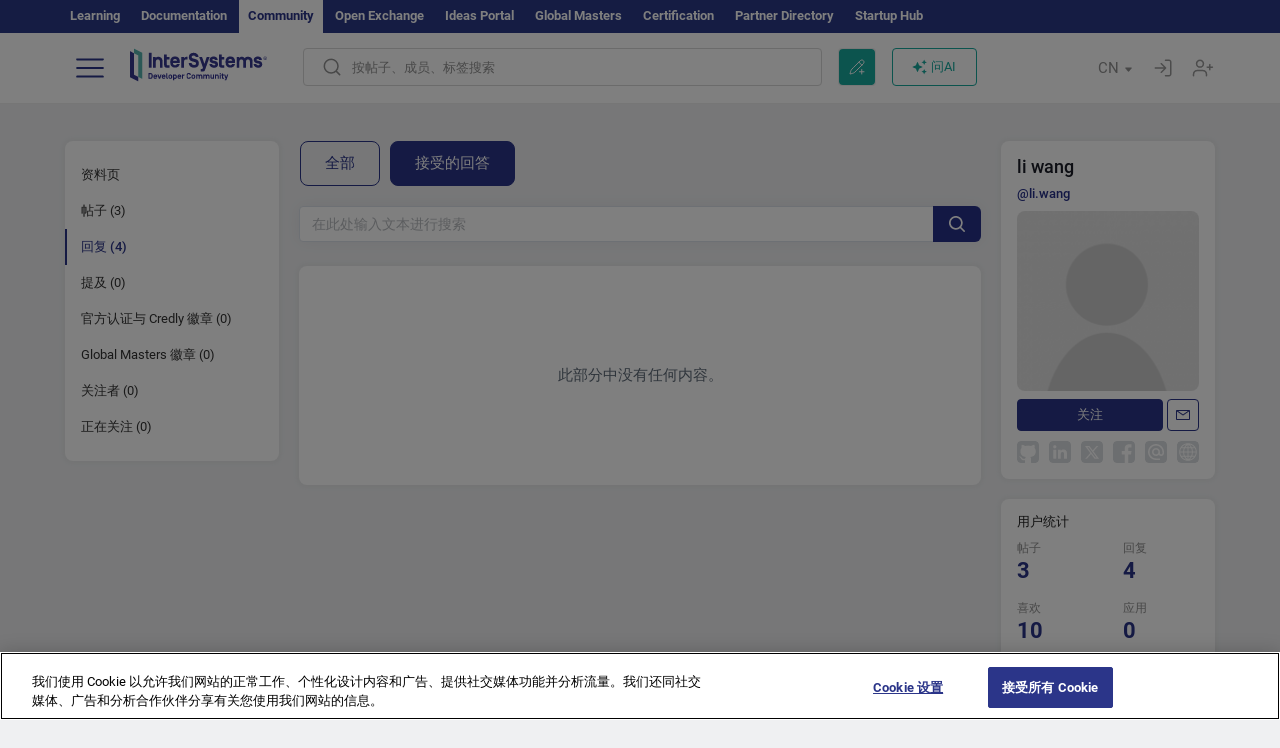

--- FILE ---
content_type: text/html; charset=utf-8
request_url: https://cn.community.intersystems.com/user/279626/comments?filter=accepted
body_size: 10351
content:
<!DOCTYPE html>
<html lang="zh-hant" dir="ltr" prefix="content: http://purl.org/rss/1.0/modules/content/ dc: http://purl.org/dc/terms/ foaf: http://xmlns.com/foaf/0.1/ og: http://ogp.me/ns# rdfs: http://www.w3.org/2000/01/rdf-schema# sioc: http://rdfs.org/sioc/ns# sioct: http://rdfs.org/sioc/types# skos: http://www.w3.org/2004/02/skos/core# xsd: http://www.w3.org/2001/XMLSchema#">
<head>
  <link rel="profile" href="http://www.w3.org/1999/xhtml/vocab"/>
  <meta name="viewport" content="width=device-width, initial-scale=1.0">
  <!--[if IE]><![endif]-->
<meta http-equiv="Content-Type" content="text/html; charset=utf-8" />
<script charset="UTF-8" src="//cdn.cookielaw.org/consent/a2fffda9-5a56-4639-9e87-c4936c8fc11e/OtAutoBlock.js" async="async" data-cfasync="false"></script>
<script charset="UTF-8" src="//cdn.cookielaw.org/consent/a2fffda9-5a56-4639-9e87-c4936c8fc11e/otSDKStub.js" async="async" data-cfasync="false" data-language="zh" data-domain-script="a2fffda9-5a56-4639-9e87-c4936c8fc11e"></script>
<link rel="icon" href="/favicon/android-chrome-192x192.png" type="image/png" sizes="192x192" />
<link rel="icon" href="/favicon/favicon-16x16.png" type="image/png" sizes="16x16" />
<link rel="mask-icon" href="/favicon/safari-pinned-tab.svg" type="image/png" />
<link rel="manifest" href="/favicon/manifest.json" />
<meta name="msapplication-TileColor" content="#ffffff" />
<meta name="msvalidate.01" content="4E0775EB9197D0609B483E81EEE44D3E" />
<meta name="msapplication-TileImage" content="/favicon/mstile-150x150.png" />
<meta name="theme-color" content="#ffffff" />
<meta name="description" content="Replies by li wang for Chinese InterSystems Developer Community" />
<meta name="generator" content="Drupal 7 (http://drupal.org)" />
<link rel="canonical" href="https://cn.community.intersystems.com/user/279626/comments" />
<link rel="shortlink" href="https://cn.community.intersystems.com/user/279626/comments" />
    <title>Replies by li wang for Chinese InterSystems Developer Community</title>
  <link type="text/css" rel="stylesheet" href="/sites/default/files/advagg_css/css__9cWqptSUNYq5YedfIwh33VxtugFVWjDdEsblT8GhLKI__quUjyhSfbEukHj8a0hYvzm9VTmPALmSZvA0xfM_Oxzo__y3Jlbd3yRii-W61uJrxilSbeN3P-21ajsECsAAOwGZA.css" media="all" />
<link type="text/css" rel="stylesheet" href="/sites/default/files/advagg_css/css__LzcsEKcWdIvxJSZLOhmhz9opbdG4k63s6K3gTtDTkzg__IcmWHJxoSuZ6JARsj6qYoUrs7wfqASQoMZKI0_lqnJo__y3Jlbd3yRii-W61uJrxilSbeN3P-21ajsECsAAOwGZA.css" media="all" />
<link type="text/css" rel="stylesheet" href="/sites/default/files/advagg_css/css__MRgHwIW31RZOLKE55SBpt0eoWED02wq2IXA5fbDWn20___EFRur0IfJ8Xbqu1YooK8afK5HjRuAUUpUqyZ5_0v84__y3Jlbd3yRii-W61uJrxilSbeN3P-21ajsECsAAOwGZA.css" media="all" />
<link type="text/css" rel="stylesheet" href="/sites/default/files/advagg_css/css__EqgZE0zExZu9dRJQHY20IGWd2RSaQY1tgZLJ8-Im-a0__lB_GAUAEhloZz5GG9bU4_2LJN2lHvZMfVCxmHr9fmCw__y3Jlbd3yRii-W61uJrxilSbeN3P-21ajsECsAAOwGZA.css" media="all" />
<style>
/* <![CDATA[ */
sites/all/themes/intersys/js/highlight/styles/default.css

/* ]]> */
</style>
<link type="text/css" rel="stylesheet" href="/sites/default/files/advagg_css/css__AZoZWg6sF18wRWsuMxYTDyx7IZFaDbmfm8uJh6Oa7V4__oHHlZsFQfhClKhjnxz-u6ZAIKyN8lCnmRjDUORqC8SU__y3Jlbd3yRii-W61uJrxilSbeN3P-21ajsECsAAOwGZA.css" media="all" />
<link type="text/css" rel="stylesheet" href="/sites/default/files/advagg_css/css__1exPct3QAvO_isQr_6mFp1rnHtSBE4nG8RVarNIjRB8__XFEXAV_pHU-HNyhFAPZ0o6ykeNhu5xgUKxIn45XuM6E__y3Jlbd3yRii-W61uJrxilSbeN3P-21ajsECsAAOwGZA.css" media="all" />
</head>
<body class="navbar-is-fixed-top html not-front not-logged-in two-sidebars page-user page-user- page-user-279626 page-user-comments i18n-zh-hant">
<script>
function StyleZoom() {
  const baseWidth = 2000;
  const maxZoom = 1.5;
  let zoom = 1 + Math.log(window.innerWidth / baseWidth) / 2; 
  if (zoom > maxZoom) {
    zoom = maxZoom;
  }
  if (zoom < 1) {
    zoom = 1;
  }
  document.body.style.zoom = zoom;
}

StyleZoom();

window.addEventListener("resize", StyleZoom);
</script>
<div class="page-row page-row-expanded">
        <header id="navbar" role="banner" class="navbar navbar-fixed-top navbar-default">
       <div class="header-exterlan-link"><div class="container-fluid" class="header-exterlan-link-height">
<a href="http://learning.intersystems.com/"  rel="nofollow">Learning</a> <a href="http://docs.intersystems.com/" rel="nofollow">Documentation</a> <span style="">Community</span> <a href="https://openexchange.intersystems.com/" rel="nofollow">Open Exchange</a> <a href="https://ideas.intersystems.com/" rel="nofollow">Ideas Portal</a> <a href="https://globalmasters.intersystems.com/" rel="nofollow">Global Masters</a> <a href="https://www.intersystems.com/support-learning/learning-services/certification-program/" rel="nofollow">Certification</a> <a href="https://partner.intersystems.com" rel="nofollow">Partner Directory</a>  <a href="https://startup.intersystems.com/" rel="nofollow">Startup Hub</a> 
</div></div>
       

        <div class="container-fluid intsys_menu">

          

            <div class="navbar-header">
               <section id="block-intsys-search-intsys-search" class="block block-intsys-search clearfix">

      
  <form class="intsys_search_form_auto" action="https://cn.community.intersystems.com/smartsearch" method="get" id="intsys-search-base-form" accept-charset="UTF-8"><div><div class="container-fluid"><div class="row">
<div class="col-grid-15 col-sm-3"> </div>

<div class="col-grid-15 col-sm-6">
<div class="input-group intsys-search-group">
<div class="form-item form-item-search form-type-textfield form-group"><input class="typehead form-control form-text" type="text" id="edit-search" name="search" value="" size="60" maxlength="128" /></div><div class="input-group-btn">
<button type="button" class="block-intsys-search-close-button"></button>
<button type="submit" class="ico-fastsearch"></button>
</div>
</div>
</div>



<div class="col-grid-15 col-sm-3"> </div>

</div></div></div></form>
</section>
<div class="block-intsys-search-button-mobile mobile-block nologin"></div>
<a href="/node/add/post" id="add-posttop-btn" class="btn-newtop-post-mobile mobile-block" title="New Post"></a>
				
<button type="button" class="navbar-toggle" data-toggle="collapse" data-target=".navbar-collapse"></button>

<div id="navmenuclose"></div><div id="navmenubutton"></div>

<a class="logo navbar-brand pull-left" href="https://cn.community.intersystems.com/">
<img src="/sites/all/themes/intersys/images/intersystems-logo.svg"/>
</a>

            </div>



             
          <div class="navbar-collapse collapse">
<div class="menutitlemob"><span>开发者社区</span><button type="button"  class="navbar-toggle-close" data-toggle="collapse" data-target=".navbar-collapse"></button>
<button data-toggle="modal" data-target="#login-chatgpt-modal" class="ask-dc-ai-btn-menu">Ask DC AI</button>	
</div>

	
<nav role="navigation" class="nologin">
  <div class="region region-navigation">
    <section id="block-tb-megamenu-menu-user-menu-chinese" class="block block-tb-megamenu clearfix">

      
  <div  class="tb-megamenu tb-megamenu-menu-user-menu-chinese">
  <ul  class="tb-megamenu-nav nav menu navbar-nav level-0 items-9">
  <li  data-id="12716" data-level="1" data-type="menu_item" data-class="" data-xicon="" data-caption="" data-alignsub="" data-group="0" data-hidewcol="0" data-hidesub="0" class="tb-megamenu-item level-1 mega dropdown">
          <a href="https://cn.community.intersystems.com/"  class="dropdown-toggle">
        
    帖子          <span class="caret"></span>
          </a>
  <div  data-class="" data-width="" class="tb-megamenu-submenu dropdown-menu mega-dropdown-menu nav-child">
  <div class="mega-dropdown-inner">
    <div  class="tb-megamenu-row row">
  <div  data-class="" data-width="12" data-hidewcol="0" id="tb-megamenu-column-1" class="tb-megamenu-column col-sm-12  mega-col-nav">
  <div class="tb-megamenu-column-inner mega-inner clearfix">
        <ul  class="tb-megamenu-subnav mega-nav level-1 items-5">
  <li  data-id="12721" data-level="2" data-type="menu_item" data-class="" data-xicon="" data-caption="" data-alignsub="" data-group="0" data-hidewcol="0" data-hidesub="0" class="tb-megamenu-item level-2 mega">
          <a href="https://cn.community.intersystems.com/tags/intersystems-official" >
        
    InterSystems 官方          </a>
  </li>

<li  data-id="12726" data-level="2" data-type="menu_item" data-class="" data-xicon="" data-caption="" data-alignsub="" data-group="0" data-hidewcol="0" data-hidesub="0" class="tb-megamenu-item level-2 mega">
          <a href="https://cn.community.intersystems.com/?filter=articles" >
        
    文章          </a>
  </li>

<li  data-id="12731" data-level="2" data-type="menu_item" data-class="" data-xicon="" data-caption="" data-alignsub="" data-group="0" data-hidewcol="0" data-hidesub="0" class="tb-megamenu-item level-2 mega">
          <a href="https://cn.community.intersystems.com/?filter=questions" >
        
    问题          </a>
  </li>

<li  data-id="12736" data-level="2" data-type="menu_item" data-class="" data-xicon="" data-caption="" data-alignsub="" data-group="0" data-hidewcol="0" data-hidesub="0" class="tb-megamenu-item level-2 mega">
          <a href="https://cn.community.intersystems.com/?filter=announcements" >
        
    公告          </a>
  </li>

<li  data-id="12741" data-level="2" data-type="menu_item" data-class="" data-xicon="" data-caption="" data-alignsub="" data-group="0" data-hidewcol="0" data-hidesub="0" class="tb-megamenu-item level-2 mega">
          <a href="https://cn.community.intersystems.com/?filter=discussion" >
        
    讨论          </a>
  </li>
</ul>
  </div>
</div>
</div>
  </div>
</div>
</li>

<li  data-id="12746" data-level="1" data-type="menu_item" data-class="" data-xicon="" data-caption="" data-alignsub="" data-group="0" data-hidewcol="0" data-hidesub="0" class="tb-megamenu-item level-1 mega">
          <a href="https://cn.community.intersystems.com/tagsclouds" >
        
    标签          </a>
  </li>

<li  data-id="12751" data-level="1" data-type="menu_item" data-class="" data-xicon="" data-caption="" data-alignsub="" data-group="0" data-hidewcol="0" data-hidesub="0" class="tb-megamenu-item level-1 mega dropdown">
          <a href="#"  class="dropdown-toggle" highlightingmenu="highlightingmenu1"">
        
    活动          <span class="caret"></span>
          </a>
  <div  data-class="" data-width="" class="tb-megamenu-submenu dropdown-menu mega-dropdown-menu nav-child">
  <div class="mega-dropdown-inner">
    <div  class="tb-megamenu-row row">
  <div  data-class="" data-width="12" data-hidewcol="0" id="tb-megamenu-column-2" class="tb-megamenu-column col-sm-12  mega-col-nav">
  <div class="tb-megamenu-column-inner mega-inner clearfix">
        <ul  class="tb-megamenu-subnav mega-nav level-1 items-4">
  <li  data-id="12756" data-level="2" data-type="menu_item" data-class="" data-xicon="" data-caption="" data-alignsub="" data-group="0" data-hidewcol="0" data-hidesub="0" class="tb-megamenu-item level-2 mega">
          <a href="https://cn.community.intersystems.com/post/%E7%AC%AC%E4%B8%89%E5%B1%8Aintersystems%E5%88%9B%E6%84%8F%E5%A4%A7%E8%B5%9B"  class="highlightingmenu1">
        
    InterSystems 想法竞赛          </a>
  </li>

<li  data-id="14366" data-level="2" data-type="menu_item" data-class="" data-xicon="" data-caption="" data-alignsub="" data-group="0" data-hidewcol="0" data-hidesub="0" class="tb-megamenu-item level-2 mega">
          <a href="https://cn.community.intersystems.com/contests/current"  class="highlightingmenu1">
        
    技术征文大赛          </a>
  </li>

<li  data-id="17641" data-level="2" data-type="menu_item" data-class="" data-xicon="" data-caption="" data-alignsub="" data-group="0" data-hidewcol="0" data-hidesub="0" class="tb-megamenu-item level-2 mega">
          <a href="https://openexchange.intersystems.com/contest/current" >
        
    编程竞赛          </a>
  </li>

<li  data-id="12761" data-level="2" data-type="menu_item" data-class="" data-xicon="" data-caption="" data-alignsub="" data-group="0" data-hidewcol="0" data-hidesub="0" class="tb-megamenu-item level-2 mega">
          <a href="https://cn.community.intersystems.com/events" >
        
    活动日历          </a>
  </li>
</ul>
  </div>
</div>
</div>
  </div>
</div>
</li>

<li  data-id="12766" data-level="1" data-type="menu_item" data-class="" data-xicon="" data-caption="" data-alignsub="" data-group="0" data-hidewcol="0" data-hidesub="0" class="tb-megamenu-item level-1 mega dropdown">
          <a href="#"  class="dropdown-toggle" highlightingmenu=""">
        
    产品          <span class="caret"></span>
          </a>
  <div  data-class="" data-width="" class="tb-megamenu-submenu dropdown-menu mega-dropdown-menu nav-child">
  <div class="mega-dropdown-inner">
    <div  class="tb-megamenu-row row">
  <div  data-class="" data-width="12" data-hidewcol="0" id="tb-megamenu-column-3" class="tb-megamenu-column col-sm-12  mega-col-nav">
  <div class="tb-megamenu-column-inner mega-inner clearfix">
        <ul  class="tb-megamenu-subnav mega-nav level-1 items-8">
  <li  data-id="12771" data-level="2" data-type="menu_item" data-class="" data-xicon="" data-caption="" data-alignsub="" data-group="0" data-hidewcol="0" data-hidesub="0" class="tb-megamenu-item level-2 mega">
          <a href="https://cn.community.intersystems.com/tags/intersystems-iris" >
        
    InterSystems IRIS          </a>
  </li>

<li  data-id="12776" data-level="2" data-type="menu_item" data-class="" data-xicon="" data-caption="" data-alignsub="" data-group="0" data-hidewcol="0" data-hidesub="0" class="tb-megamenu-item level-2 mega">
          <a href="https://cn.community.intersystems.com/tags/intersystems-iris-health" >
        
    InterSystems IRIS for Health          </a>
  </li>

<li  data-id="12781" data-level="2" data-type="menu_item" data-class="" data-xicon="" data-caption="" data-alignsub="" data-group="0" data-hidewcol="0" data-hidesub="0" class="tb-megamenu-item level-2 mega">
          <a href="https://cn.community.intersystems.com/tags/healthshare" >
        
    HealthShare          </a>
  </li>

<li  data-id="12786" data-level="2" data-type="menu_item" data-class="" data-xicon="" data-caption="" data-alignsub="" data-group="0" data-hidewcol="0" data-hidesub="0" class="tb-megamenu-item level-2 mega">
          <a href="https://cn.community.intersystems.com/tags/trakcare" >
        
    TrakCare          </a>
  </li>

<li  data-id="12791" data-level="2" data-type="menu_item" data-class="" data-xicon="" data-caption="" data-alignsub="" data-group="0" data-hidewcol="0" data-hidesub="0" class="tb-megamenu-item level-2 mega">
          <a href="https://cn.community.intersystems.com/tags/cach%C3%A9" >
        
    Caché          </a>
  </li>

<li  data-id="12796" data-level="2" data-type="menu_item" data-class="" data-xicon="" data-caption="" data-alignsub="" data-group="0" data-hidewcol="0" data-hidesub="0" class="tb-megamenu-item level-2 mega">
          <a href="https://cn.community.intersystems.com/tags/ensemble" >
        
    Ensemble          </a>
  </li>

<li  data-id="12801" data-level="2" data-type="menu_item" data-class="" data-xicon="" data-caption="" data-alignsub="" data-group="0" data-hidewcol="0" data-hidesub="0" class="tb-megamenu-item level-2 mega">
          <a href="https://cn.community.intersystems.com/tags/intersystems-iris-bi-deepsee" >
        
    InterSystems Analytics (DeepSee)          </a>
  </li>

<li  data-id="12806" data-level="2" data-type="menu_item" data-class="" data-xicon="" data-caption="" data-alignsub="" data-group="0" data-hidewcol="0" data-hidesub="0" class="tb-megamenu-item level-2 mega">
          <a href="https://cn.community.intersystems.com/tags/intersystems-natural-language-processing-nlp-iknow" >
        
    InterSystems Text Analytics (iKnow)          </a>
  </li>
</ul>
  </div>
</div>
</div>
  </div>
</div>
</li>

<li  data-id="14136" data-level="1" data-type="menu_item" data-class="" data-xicon="" data-caption="" data-alignsub="" data-group="0" data-hidewcol="0" data-hidesub="0" class="tb-megamenu-item level-1 mega dropdown">
          <a href="#"  class="dropdown-toggle" highlightingmenu=""">
        
    职位          <span class="caret"></span>
          </a>
  <div  data-class="" data-width="" class="tb-megamenu-submenu dropdown-menu mega-dropdown-menu nav-child">
  <div class="mega-dropdown-inner">
    <div  class="tb-megamenu-row row">
  <div  data-class="" data-width="12" data-hidewcol="0" id="tb-megamenu-column-4" class="tb-megamenu-column col-sm-12  mega-col-nav">
  <div class="tb-megamenu-column-inner mega-inner clearfix">
        <ul  class="tb-megamenu-subnav mega-nav level-1 items-2">
  <li  data-id="14271" data-level="2" data-type="menu_item" data-class="" data-xicon="" data-caption="" data-alignsub="" data-group="0" data-hidewcol="0" data-hidesub="0" class="tb-megamenu-item level-2 mega">
          <a href="https://cn.community.intersystems.com/tags/job-opportunity" >
        
    工作机会          </a>
  </li>

<li  data-id="14276" data-level="2" data-type="menu_item" data-class="" data-xicon="" data-caption="" data-alignsub="" data-group="0" data-hidewcol="0" data-hidesub="0" class="tb-megamenu-item level-2 mega">
          <a href="https://cn.community.intersystems.com/tags/job-wanted" >
        
    求职          </a>
  </li>
</ul>
  </div>
</div>
</div>
  </div>
</div>
</li>

<li  data-id="12811" data-level="1" data-type="menu_item" data-class="" data-xicon="" data-caption="" data-alignsub="" data-group="0" data-hidewcol="0" data-hidesub="0" class="tb-megamenu-item level-1 mega">
          <a href="https://cn.community.intersystems.com/members" >
        
    会员          </a>
  </li>

<li  data-id="12826" data-level="1" data-type="menu_item" data-class="" data-xicon="" data-caption="" data-alignsub="" data-group="0" data-hidewcol="0" data-hidesub="0" class="tb-megamenu-item level-1 mega dropdown">
          <a href="#"  class="dropdown-toggle" highlightingmenu="highlightingmenu1"">
        
    关于          <span class="caret"></span>
          </a>
  <div  data-class="" data-width="" class="tb-megamenu-submenu dropdown-menu mega-dropdown-menu nav-child">
  <div class="mega-dropdown-inner">
    <div  class="tb-megamenu-row row">
  <div  data-class="" data-width="12" data-hidewcol="0" id="tb-megamenu-column-5" class="tb-megamenu-column col-sm-12  mega-col-nav">
  <div class="tb-megamenu-column-inner mega-inner clearfix">
        <ul  class="tb-megamenu-subnav mega-nav level-1 items-7">
  <li  data-id="12831" data-level="2" data-type="menu_item" data-class="" data-xicon="" data-caption="" data-alignsub="" data-group="0" data-hidewcol="0" data-hidesub="0" class="tb-megamenu-item level-2 mega">
          <a href="https://cn.community.intersystems.com/about"  class="highlightingmenu1">
        
    关于我们          </a>
  </li>

<li  data-id="12836" data-level="2" data-type="menu_item" data-class="" data-xicon="" data-caption="" data-alignsub="" data-group="0" data-hidewcol="0" data-hidesub="0" class="tb-megamenu-item level-2 mega">
          <a href="https://cn.community.intersystems.com/tags/developer-community-faq" >
        
    常见问题          </a>
  </li>

<li  data-id="12841" data-level="2" data-type="menu_item" data-class="" data-xicon="" data-caption="" data-alignsub="" data-group="0" data-hidewcol="0" data-hidesub="0" class="tb-megamenu-item level-2 mega">
          <a href="https://cn.community.intersystems.com/tags/dc-feedback" >
        
    反馈          </a>
  </li>

<li  data-id="12851" data-level="2" data-type="menu_item" data-class="" data-xicon="" data-caption="" data-alignsub="" data-group="0" data-hidewcol="0" data-hidesub="0" class="tb-megamenu-item level-2 mega">
          <a href="https://github.com/intersystems-community/developer-community/issues" >
        
    报告问题          </a>
  </li>

<li  data-id="14776" data-level="2" data-type="menu_item" data-class="" data-xicon="" data-caption="" data-alignsub="" data-group="0" data-hidewcol="0" data-hidesub="0" class="tb-megamenu-item level-2 mega">
          <a href="https://ideas.intersystems.com/ideas" >
        
    分享想法          </a>
  </li>

<li  data-id="12846" data-level="2" data-type="menu_item" data-class="" data-xicon="" data-caption="" data-alignsub="" data-group="0" data-hidewcol="0" data-hidesub="0" class="tb-megamenu-item level-2 mega">
          <a href="https://public-analytics.community.intersystems.com/dsw/index.html#/DCANALYTICS" >
        
    分析          </a>
  </li>

<li  data-id="12856" data-level="2" data-type="menu_item" data-class="" data-xicon="" data-caption="" data-alignsub="" data-group="0" data-hidewcol="0" data-hidesub="0" class="tb-megamenu-item level-2 mega">
          <a href="https://www.intersystems.com/who-we-are/contact-us/" >
        
    联系我们          </a>
  </li>
</ul>
  </div>
</div>
</div>
  </div>
</div>
</li>
</ul>
</div>

</section>
  </div>
<a href="https://login.intersystems.com/oauth2/authorize?redirect_uri=https%3A//cn.community.intersystems.com/loginoauth&amp;response_type=code&amp;scope=openid%20profile%20email%20sso_person%20mapped_org&amp;state=https%3A//cn.community.intersystems.com/user/279626/comments&amp;nonce=%7Bnonce%7D&amp;client_id=UQooTI8dIdL11fyD7oDl5BFHBSwwc3JVQzXiyGTLETY&amp;ssoPrompt=create" class="block-personal-form btn-create-intsys nomobile" title="创建帐户"></a><a href="https://login.intersystems.com/oauth2/authorize?redirect_uri=https%3A//cn.community.intersystems.com/loginoauth&amp;response_type=code&amp;scope=openid%20profile%20email%20sso_person%20mapped_org&amp;state=https%3A//cn.community.intersystems.com/user/279626/comments&amp;nonce=%7Bnonce%7D&amp;client_id=UQooTI8dIdL11fyD7oDl5BFHBSwwc3JVQzXiyGTLETY" class="block-personal-form btn-login-intsys nomobile" title="登录"></a><section id="block-locale-language" class="block block-locale clearfix">

        <h2 class="block-title">CN <span class="caret"></span></h2>
    
  <ul class="language-switcher-locale-url"><li class="es first"><a href="https://es.community.intersystems.com/" class="language-link" xml:lang="es" > </a></li>
<li class="pt"><a href="https://pt.community.intersystems.com/" class="language-link" xml:lang="pt" > </a></li>
<li class="ja"><a href="https://jp.community.intersystems.com/" class="language-link" xml:lang="ja" > </a></li>
<li class="zh-hant active"><a href="https://cn.community.intersystems.com/" class="language-link active" xml:lang="zh-hant" > </a></li>
<li class="fr"><a href="https://fr.community.intersystems.com/" class="language-link" xml:lang="fr" > </a></li>
<li class="en last"><a href="/user/279626/comments" class="language-link" xml:lang="en" > </a></li>
</ul>
</section>
<span class="block-intsys-search-area" aria-hidden="true">
<div class="block-intsys-search-button">按帖子、成员、标签搜索</div>
<button class="btn-newtop-post" data-toggle="modal" data-target="#login-post-modal" title="发布新帖"></button><button data-toggle="modal" data-target="#login-chatgpt-modal" class="ask-dc-ai-btn">问AI</button>
</span>

   <div class="intsys-navbar-link-show">
<ul class="tb-megamenu-nav nav menu navbar-nav level-0 items-100000 add-link-processed" style="text-align: left;">
<li data-id="720" data-level="1" data-type="menu_item" data-class="" data-xicon="is-icon icon-book" data-caption="" data-alignsub="" data-group="0" data-hidewcol="0" data-hidesub="0" class="tb-megamenu-item level-1 mega dropdown">
<a href="https://login.intersystems.com/oauth2/authorize?redirect_uri=https%3A//cn.community.intersystems.com/loginoauth&amp;response_type=code&amp;scope=openid%20profile%20email%20sso_person%20mapped_org&amp;state=https%3A//cn.community.intersystems.com/user/279626/comments&amp;nonce=%7Bnonce%7D&amp;client_id=UQooTI8dIdL11fyD7oDl5BFHBSwwc3JVQzXiyGTLETY&amp;ssoPrompt=create" class="block-personal-form btn-create-intsys nomobile" title="创建帐户"></a></li><li data-id="720" data-level="1" data-type="menu_item" data-class="" data-xicon="is-icon icon-book" data-caption="" data-alignsub="" data-group="0" data-hidewcol="0" data-hidesub="0" class="tb-megamenu-item level-1 mega dropdown">
<a href="https://login.intersystems.com/oauth2/authorize?redirect_uri=https%3A//cn.community.intersystems.com/loginoauth&amp;response_type=code&amp;scope=openid%20profile%20email%20sso_person%20mapped_org&amp;state=https%3A//cn.community.intersystems.com/user/279626/comments&amp;nonce=%7Bnonce%7D&amp;client_id=UQooTI8dIdL11fyD7oDl5BFHBSwwc3JVQzXiyGTLETY" class="block-personal-form btn-login-intsys nomobile" title="登录"></a></li>
 </ul>
</div>


    <div class="mobile-block language-switcher-url">
<div class="language-switcher-block" onClick="jQuery('.language-switcher-list').toggle();">语种 <div class="language-switcher-nowlang">CN<span>|</span><div class="language-switcher-mobico"></div></div></div>
<div class="language-switcher-list">
        <a href="https://es.community.intersystems.com/" class="">ES</a><a href="https://pt.community.intersystems.com/" class="">PT</a><a href="https://jp.community.intersystems.com/" class="">JP</a><a href="https://cn.community.intersystems.com/" class="active">CN</a><a href="https://fr.community.intersystems.com/" class="">FR</a><a href="https://community.intersystems.com/" class="">EN</a>        </div>
    </div>

</nav>

</div>
          
        </div>

    </header>
    <div id="drupalmessages"></div>    <div class="main-container container-fluid">

        <header role="banner" id="page-header">
                  </header>
  

                <div class="row">
              <div class="">
                  <section class="col-sm-12">
                    <div class="margin-bottom-md add-post-button add-post-mobile"><a href="https://cn.community.intersystems.com/node/add/post" id="add-post-btn" class="full-width btn btn-successes btn-new-post desktop-block">发布新帖</a></div>                  </section>
              </div>
          </div>
      
        <div class="row">

                        <aside class="col-grid-15 col-sm-3"
                     role="complementary">
                  <div class="region region-sidebar-first">
    <section id="block-intsys-blocks-intsys-page-users" class="block block-intsys-blocks clearfix">

      
  <section class="block block-block sidebar-greybox contextual-links-region clearfix block-filter-menu userprofile-menu"><ul class="submenu-links"><li class=""><a  href="/user/279626" class="linefilter">资料页</a></li><li class=""><a  href="/user/279626/posts" class="linefilter">帖子 (3)</a></li><li class="actives"><a  href="/user/279626/comments" class="active linefilter">回复 (4)</a></li><li class=""><a  href="/user/279626/mentions" class="linefilter">提及 (0)</a></li><li class=""><a  href="/user/279626/certificates" class="linefilter">官方认证与 Credly 徽章 (0)</a></li><li class=""><a  href="/user/279626/badges" class="linefilter">Global Masters 徽章 (0)</a></li><li class=""><a  href="/user/279626/followers" class="linefilter">关注者 (0)</a></li><li class=""><a  href="/user/279626/following" class="linefilter">正在关注 (0)</a></li></ul></section>
</section>
  </div>
              </aside>  <!-- /#sidebar-first -->
          
            <section class="col-grid-15 col-sm-6" >
             <div class="subsection">
       <div class="row top-content">


                       
            <div class="container-fluid">
              

            </div>
        </div>




                                                          <div class="region region-content">
    <section id="block-intsys-filtering-answer-personal-user-answers" class="block block-intsys-filtering-answer clearfix">

      
  <div class="header-container"><div class="periods">
<span class="unactive"><a href="/user/279626/comments?">全部</a></span><span class="active"><a href="/user/279626/comments?filter=accepted&">接受的回答</a></span>
</div></div><form action="/user/279626/comments" method="get" id="intsys-filtering-answer-form" accept-charset="UTF-8"><div><div class="search-advanced">
<div class="filter_posts_body">
<div class="input-group">
      <button type="submit" class="ico-elsearch">
    </button>
</div>
<div class="form-item form-item-searchpost form-type-textfield form-group"><label class="control-label" for="edit-searchpost"><div class="elsearch_clear" id="smartsearch_clear_q"></div> </label>
<input placeholder="在此处输入文本进行搜索" class="typeheadpost form-control form-text" type="text" id="edit-searchpost" name="searchpost" value="" size="60" maxlength="128" /></div><input type="hidden" name="typesearchuser" value="usercomments" />
<input type="hidden" name="filter" value="accepted" />
<input type="hidden" name="uid" value="279626" />
</div>
</div></form><div class="no_found_content sidebar-greybox">此部分中没有任何内容。</div>
</section>
<section id="block-system-main" class="block block-system clearfix">

      
  <div class="view view-users-content-comments- view-id-users_content_comments_ view-display-id-page_1 userlist-comments userprofile view-dom-id-8fa4c93c7b15cdc50cf850d09ffa034b">
        
  
  
      <div class="view-empty">
      No Content Found    </div>
  
  
  
  
  
  
</div>
</section>
  </div>
           </div> </section>

                        <aside class="col-grid-15 col-sm-3"
                     role="complementary">
                  <div class="region region-sidebar-second">
    <section id="block-intsys-blocks-intsys-author-post" class="block block-intsys-blocks desktop-block clearfix">

      
  <section class="block block-block sidebar-greybox intsys-author-post clearfix"><div class="realname-block"><a href="https://cn.community.intersystems.com/user/li-wang">li wang</a></div><div class="link-clipboard mentionstag" data-clipboard-text="@li.wang" title="复制">@li.wang</div><div class="image-user-block image-user-nopicture  "></div><div class="buttons-user-block"><div class="following-link"><a href="javascript:void(0);" data-toggle="modal" data-target="#login-post-modal">关注</a></div><div class="pm-user-button"><a href="javascript:void(0);" data-toggle="modal" data-target="#login-post-modal" class="pm-user-block"></a></div></div><div class="mentionslink"><img src="/sites/all/themes/intersys/svg/uugithub.svg?1"><img src="/sites/all/themes/intersys/svg/uulinkedin.svg?1"><img src="/sites/all/themes/intersys/svg/uutwitter.svg?1"><img src="/sites/all/themes/intersys/svg/uufacebook.svg?1"><img src="/sites/all/themes/intersys/svg/uumail.svg?1"><img src="/sites/all/themes/intersys/svg/uuweb.svg?1"></div></section><section class="block block-block sidebar-greybox intsys-author-statistics clearfix"><h2>用户统计</h2><div class="row first-child"><div class="col-sm-6">帖子<div><a href="/user/279626/posts">3</a></div></div><div class="col-sm-6">回复<div><a href="/user/279626/comments">4</a></div></div></div><div class="row"><div class="col-sm-6">喜欢<div><a href="javascript:" style="cursor:default;">10</a></div></div><div class="col-sm-6">应用<div><a href="javascript:" style="cursor:default;">0</a></div></div></div><div class="row"><div class="col-sm-6">徽章<div><a href="/user/279626/badges">0</a></div></div><div class="col-sm-6">关注者<div><a href="/user/279626/followers">0</a></div></div></div><div class="row"><div class="col-sm-6">达到的人数<div><a href="javascript:" style="cursor:default;">784</a></div></div><div class="col-sm-6">接受的回答<div><a href="/user/279626/comments?filter=accepted">0</a></div></div></div></section>
</section>
  </div>
              </aside>  <!-- /#sidebar-second -->
          
        </div>
    </div>
</div>
 <div class="page-row">

   <div class="container mediamobile">
      		</div>

<div class="container"><footer class="footer">

        <div class="container">
 <div class="row">

                <div class="col-xs-12 col-sm-12 col-md-6 text-center footer-links">
<ul class=" list-inline"><li><a target="_blank" rel="noopener noreferrer" href="http://www.intersystems.com/privacy-policy/" rel="nofollow">隐私与条款</a></li><li><a target="_blank" rel="noopener noreferrer" href="https://www.intersystems.com/guarantee/" rel="nofollow">保证</a></li><li><a target="_blank" rel="noopener noreferrer" href="https://www.intersystems.com/section-508/" rel="nofollow">第 508 款条例</a></li><li><a target="_blank" rel="noopener noreferrer" href="https://community.intersystems.com/intersystems-online-programming-contest-terms" rel="nofollow">竞赛条款</a></li><li ><span class="ot-sdk-show-settings">Cookies Settings</span></li></ul>
                </div>
<div class="col-xs-12 col-sm-12 col-md-6  text-center float-left footer-copyright">
                    © 2026 InterSystems Corporation, Cambridge, MA. <nobr>保留所有权利。</nobr>                </div>
            </div>

        </div>
    </footer></div>
</div>
<div id="login-oauth-modal" class="modal fade" role="dialog">
    <div class="modal-dialog">
        <!-- Modal content-->
        <div class="modal-content">
            <div class="modal-body text-center">
                <div class="close" data-dismiss="modal"><span class="closeone"></span><span class="closetwo"></span></div>
<div class="loginiframe"><div class="spinner"></div></div>
            </div>
        </div>
    </div>
</div>

<div id="register-oauth-modal" class="modal fade" role="dialog">
    <div class="modal-dialog">
        <!-- Modal content-->
        <div class="modal-content">
            <div class="modal-body text-center">
                <div class="close" data-dismiss="modal"><span class="closeone"></span><span class="closetwo"></span></div>
<div class="loginiframe"><div class="spinner"></div></div>
            </div>
        </div>
    </div>
</div>

<div id="login-chatgpt-modal" class="modal fade" role="dialog">
    <div class="modal-dialog">
        <!-- Modal content-->
 <div class="modal-content">
            <div class="modal-body text-center">
                <div class="close" data-dismiss="modal"><span class="closeone"></span><span class="closetwo"></span></div>
                <h3>登录或注册</h3>
                <p>登录或创建一个新帐户以继续</p>
                <div><a href="https://login.intersystems.com/oauth2/authorize?redirect_uri=https%3A//cn.community.intersystems.com/loginoauth&amp;response_type=code&amp;scope=openid%20profile%20email%20sso_person%20mapped_org&amp;state=https%3A//cn.community.intersystems.com/ask-dc-ai&amp;nonce=%7Bnonce%7D&amp;client_id=UQooTI8dIdL11fyD7oDl5BFHBSwwc3JVQzXiyGTLETY" class="btn btn-successes login">登录</a><a href="https://login.intersystems.com/oauth2/authorize?redirect_uri=https%3A//cn.community.intersystems.com/loginoauth&amp;response_type=code&amp;scope=openid%20profile%20email%20sso_person%20mapped_org&amp;state=https%3A//cn.community.intersystems.com/ask-dc-ai&amp;nonce=%7Bnonce%7D&amp;client_id=UQooTI8dIdL11fyD7oDl5BFHBSwwc3JVQzXiyGTLETY&amp;ssoPrompt=create" class="btn btn-default sugnup">注册</a></div>
            </div>
        </div>
    </div>
</div>
<div id="login-comment-modal" class="modal fade" role="dialog">
    <div class="modal-dialog">
        <!-- Modal content-->
 <div class="modal-content">
            <div class="modal-body text-center">
                <div class="close" data-dismiss="modal"><span class="closeone"></span><span class="closetwo"></span></div>
                <h3>登录或注册</h3>
                <p>登录或创建一个新帐户以继续</p>
                <div><a href="https://login.intersystems.com/oauth2/authorize?redirect_uri=https%3A//cn.community.intersystems.com/loginoauth&amp;response_type=code&amp;scope=openid%20profile%20email%20sso_person%20mapped_org&amp;state=https%3A//cn.community.intersystems.com/user/279626/comments&amp;nonce=%7Bnonce%7D&amp;client_id=UQooTI8dIdL11fyD7oDl5BFHBSwwc3JVQzXiyGTLETY" class="btn btn-successes login">登录</a><a href="https://login.intersystems.com/oauth2/authorize?redirect_uri=https%3A//cn.community.intersystems.com/loginoauth&amp;response_type=code&amp;scope=openid%20profile%20email%20sso_person%20mapped_org&amp;state=https%3A//cn.community.intersystems.com/user/279626/comments&amp;nonce=%7Bnonce%7D&amp;client_id=UQooTI8dIdL11fyD7oDl5BFHBSwwc3JVQzXiyGTLETY&amp;ssoPrompt=create" class="btn btn-default sugnup">注册</a></div>
            </div>
        </div>
    </div>
</div>
<div id="login-rating-modal" class="modal fade" role="dialog">
    <div class="modal-dialog">
        <!-- Modal content-->
        <div class="modal-content">
            <div class="modal-body text-center">
                <div class="close" data-dismiss="modal"><span class="closeone"></span><span class="closetwo"></span></div>
                <h3>登录或注册</h3>
                <p>登录或创建一个新帐户以继续</p>
                <div><a href="https://login.intersystems.com/oauth2/authorize?redirect_uri=https%3A//cn.community.intersystems.com/loginoauth&amp;response_type=code&amp;scope=openid%20profile%20email%20sso_person%20mapped_org&amp;state=https%3A//cn.community.intersystems.com/user/279626/comments&amp;nonce=%7Bnonce%7D&amp;client_id=UQooTI8dIdL11fyD7oDl5BFHBSwwc3JVQzXiyGTLETY" class="btn btn-successes login">登录</a><a href="https://login.intersystems.com/oauth2/authorize?redirect_uri=https%3A//cn.community.intersystems.com/loginoauth&amp;response_type=code&amp;scope=openid%20profile%20email%20sso_person%20mapped_org&amp;state=https%3A//cn.community.intersystems.com/user/279626/comments&amp;nonce=%7Bnonce%7D&amp;client_id=UQooTI8dIdL11fyD7oDl5BFHBSwwc3JVQzXiyGTLETY&amp;ssoPrompt=create" class="btn btn-default sugnup">注册</a></div>
            </div>
        </div>
    </div>
</div>
<div id="login-post-modal" class="modal fade" role="dialog">
    <div class="modal-dialog">
        <!-- Modal content-->
        <div class="modal-content">
            <div class="modal-body text-center">
                <div class="close" data-dismiss="modal"><span class="closeone"></span><span class="closetwo"></span></div>
                <h3>登录或注册</h3>
                <p>登录或创建一个新帐户以继续</p>
                <div><a href="https://login.intersystems.com/oauth2/authorize?redirect_uri=https%3A//cn.community.intersystems.com/loginoauth&amp;response_type=code&amp;scope=openid%20profile%20email%20sso_person%20mapped_org&amp;state=https%3A//cn.community.intersystems.com/node/add/post&amp;nonce=%7Bnonce%7D&amp;client_id=UQooTI8dIdL11fyD7oDl5BFHBSwwc3JVQzXiyGTLETY" class="btn btn-successes login">登录</a><a href="https://login.intersystems.com/oauth2/authorize?redirect_uri=https%3A//cn.community.intersystems.com/loginoauth&amp;response_type=code&amp;scope=openid%20profile%20email%20sso_person%20mapped_org&amp;state=https%3A//cn.community.intersystems.com/node/add/post&amp;nonce=%7Bnonce%7D&amp;client_id=UQooTI8dIdL11fyD7oDl5BFHBSwwc3JVQzXiyGTLETY&amp;ssoPrompt=create" class="btn btn-default sugnup">注册</a></div>
            </div>
        </div>
    </div>
</div>
<div id="newmodal"></div><div id="nemodalclick" data-toggle="modal" data-target="#deletepin-modal"></div>
<div id="toTop" ></div>


<script type="text/javascript" src="/sites/default/files/advagg_js/js__vmePF4Dp8bPkg81UKngZykilw5OZS1fP5YnScEtCamY__kbUIoZY5G0-ENLEHrfeVW2ZNHoxXsOBC04ZLARuReOY__y3Jlbd3yRii-W61uJrxilSbeN3P-21ajsECsAAOwGZA.js"></script>
<script type="text/javascript" src="/sites/default/files/advagg_js/js__bMVYFWnNJ7_I0E6cphagfa6qwW4ajJtsujoF6Ab8ytE__Rt6gEb7bNI4mphT3J7gW6CxauLYMJW-EWAyTWZKKNGU__y3Jlbd3yRii-W61uJrxilSbeN3P-21ajsECsAAOwGZA.js"></script>
<script type="text/javascript" src="/sites/default/files/advagg_js/js__I2VSprxI7Kgu4O1YoC1UvQvyIxmlyKEJoDfP1Jtwwes__bB0D-pwoAxClB3vwlybq4tRbTieVvSDB0e9uYUzfB8w__y3Jlbd3yRii-W61uJrxilSbeN3P-21ajsECsAAOwGZA.js"></script>
<script type="text/javascript" src="/sites/default/files/advagg_js/js__IN0JAmqUUKqtG9EAPkszJDoR3OF7bYrH0_AEtaQqT0E__pZE2pdaWNASYfP6HmDZHGuUjk18WifO9kE9RN2L8B8s__y3Jlbd3yRii-W61uJrxilSbeN3P-21ajsECsAAOwGZA.js"></script>
<script type="text/javascript" async="async" src="https://sadmin.brightcove.com/js/BrightcoveExperiences.js"></script>
<script type="text/javascript" src="/sites/default/files/advagg_js/js__yZZ1ieBSlWjSXZ7G49ZggYlzHervEqkbh0_2VJpgUh0__NftoWd8ZbMX6DF60Jva9UG3LBBWIvFrpfS0hma7kwKU__y3Jlbd3yRii-W61uJrxilSbeN3P-21ajsECsAAOwGZA.js"></script>
<script type="text/javascript">
<!--//--><![CDATA[//><!--
var postactions = jQuery('#btn-post-bell,#btn-post-star'),postactionsclass = jQuery('.postactions-drop'),
postactionsLink = jQuery('#btn-post-translate,#btn-post-share,#btn-post-more,#btn-post-move');
postactions.click( function(event) {postactionsclass.hide();});
postactionsclass.mouseleave ( function(event) {postactionsclass.hide();});
jQuery('.service-links-wechat').click( function(event) {jQuery('.qr_wechat').toggle();event.stopPropagation(); });
postactionsclass.click( function(event) {postactionsclass.hide();jQuery('.qr_wechat').hide();});
postactionsLink.click( function(event) {postactionsclass.hide();postactionsclass.hide(1,function(){jQuery('.qr_wechat').hide();jQuery('#drop-'+event.target.id).show();event.stopPropagation();});

});
jQuery(document).on('click',function(e){if (!jQuery(e.target).closest('.postactionsclass').length){postactionsclass.hide();}e.stopPropagation();
});
//--><!]]>
</script>
<script type="text/javascript" src="/sites/default/files/advagg_js/js__Z5ETqKKJFMMFerSymWAuXsbGoXpt17mlKhsO9Kona0g__koIkIRu0cK_SwOUYN_tCrn5B9UDSrN3QVUJdt-MHifA__y3Jlbd3yRii-W61uJrxilSbeN3P-21ajsECsAAOwGZA.js"></script>
<script type="text/javascript" src="/sites/default/files/advagg_js/js__FictmxEvkdv-I9P30lqrEK39OYlpQt6mhOMuWJecu6Y__a4NJcgqbGjaJ8yw_HEE9xY3GVve0l6kraABCg2rn88M__y3Jlbd3yRii-W61uJrxilSbeN3P-21ajsECsAAOwGZA.js"></script>
<script type="text/javascript" src="/sites/default/files/advagg_js/js__IxSHOBp_A8ieMjBfvHmDzp-SjCsS35zoFbutfg8qLrM__JUH8b6bPvel4cZj72k5kLzA0izFLh9xsUzioK6O6Zl8__y3Jlbd3yRii-W61uJrxilSbeN3P-21ajsECsAAOwGZA.js"></script>
<script type="text/javascript">
<!--//--><![CDATA[//><!--
jQuery.extend(Drupal.settings, {"basePath":"\/","pathPrefix":"","setHasJsCookie":0,"ajaxPageState":{"theme":"intersys","theme_token":"ab7tD1mv4eLGXw9LBcFmIrqgmz3IQt0LLe-Ww7CXC0k","jquery_version":"1.10","css":{"modules\/system\/system.base.css":1,"sites\/all\/modules\/custom\/intsys\/intsys_search\/css\/typeahead.css":1,"modules\/field\/theme\/field.css":1,"modules\/node\/node.css":1,"sites\/all\/modules\/contrib\/views\/css\/views.css":1,"sites\/all\/modules\/contrib\/ckeditor\/css\/ckeditor.css":1,"sites\/all\/modules\/contrib\/ctools\/css\/ctools.css":1,"sites\/all\/libraries\/highlightjs\/styles\/default.css":1,"sites\/all\/modules\/custom\/tagclouds\/tagclouds.css":1,"sites\/all\/modules\/contrib\/wysiwyg_linebreaks\/wysiwyg_linebreaks.css":1,"modules\/locale\/locale.css":1,"sites\/all\/modules\/custom\/tb_megamenu\/css\/default.css":1,"sites\/all\/modules\/custom\/tb_megamenu\/css\/compatibility.css":1,"sites\/all\/modules\/custom\/intsys\/intsys_filtering_answer\/css\/intsys_filtering_post.css":1,"\/var\/www\/html\/sites\/all\/modules\/custom\/intsys\/intsys_codepre_button\/plugins\/codesnippet\/dialogs\/style.css":1,"sites\/all\/themes\/intersys\/bootstrap\/css\/bootstrap.min.css":1,"sites\/all\/themes\/intersys\/less\/font.less":1,"sites\/all\/themes\/intersys\/less\/icons.less":1,"sites\/all\/themes\/intersys\/less\/style.less":1,"sites\/all\/themes\/intersys\/js\/bootstrap-anchor\/css\/bootstrap-anchor.min.css":1,"sites\/all\/themes\/intersys\/css\/privacy.css":1,"sites\/all\/modules\/contrib\/highlightjs\/highlight_js.css":1,"sites\/all\/libraries\/highlightjs\/styles\/idea.css":1},"js":{"sites\/all\/themes\/bootstrap\/js\/bootstrap.js":1,"sites\/all\/modules\/contrib\/jquery_update\/replace\/jquery\/1.10\/jquery.min.js":1,"misc\/jquery-extend-3.4.0.js":1,"misc\/jquery-html-prefilter-3.5.0-backport.js":1,"misc\/jquery.once.js":1,"misc\/drupal.js":1,"sites\/all\/modules\/contrib\/jquery_update\/replace\/ui\/external\/jquery.cookie.js":1,"sites\/all\/modules\/contrib\/jquery_update\/replace\/jquery.form\/4\/jquery.form.min.js":1,"sites\/all\/modules\/custom\/intsys\/intsys_filtering_answer\/js\/search.js":1,"sites\/all\/modules\/custom\/intsys\/intsys_search\/js\/search.js":1,"sites\/all\/modules\/custom\/intsys\/intsys_search\/js\/typeahead.js":1,"misc\/ajax.js":1,"sites\/all\/modules\/contrib\/jquery_update\/js\/jquery_update.js":1,"\/var\/www\/html\/sites\/all\/themes\/intersys\/js\/highlight\/highlight.pack.js":1,"\/var\/www\/html\/sites\/all\/modules\/custom\/intsys\/intsys_oauth2\/js\/oauth2.js":1,"public:\/\/languages\/zh-hant_g6nVFLiVOWMUblnqwf0knPQrLKF5X3G42Y9PGfbsH_8.js":1,"sites\/all\/modules\/contrib\/authcache\/authcache.js":1,"https:\/\/sadmin.brightcove.com\/js\/BrightcoveExperiences.js":1,"sites\/all\/libraries\/highlightjs\/highlight.pack.js":1,"sites\/all\/modules\/contrib\/highlightjs\/highlight_js.js":1,"sites\/all\/themes\/bootstrap\/js\/misc\/_progress.js":1,"sites\/all\/modules\/contrib\/prevent_js_alerts\/prevent_js_alerts.js":1,"sites\/all\/modules\/custom\/tagclouds\/tagclouds.js":1,"sites\/all\/modules\/custom\/tb_megamenu\/js\/tb-megamenu-frontend.js":1,"sites\/all\/modules\/custom\/tb_megamenu\/js\/tb-megamenu-touch.js":1,"\/var\/www\/html\/sites\/all\/themes\/intersys\/js\/data-img.min.js":1,"\/var\/www\/html\/sites\/all\/themes\/intersys\/js\/ajax-confirm-link.js":1,"\/var\/www\/html\/sites\/all\/themes\/intersys\/js\/spoiler.js":1,"\/var\/www\/html\/sites\/all\/themes\/intersys\/js\/jquery.color.js":1,"sites\/all\/themes\/intersys\/bootstrap\/js\/bootstrap.min.js":1,"sites\/all\/themes\/intersys\/js\/modernizr-media-queries.js":1,"sites\/all\/themes\/intersys\/js\/bootstrap-anchor\/js\/bootstrap-anchor.min.js":1,"sites\/all\/themes\/intersys\/js\/global.min.js":1,"sites\/all\/themes\/bootstrap\/js\/misc\/ajax.js":1}},"authcache":{"q":"user\/279626\/comments","cp":{"path":"\/","domain":".community.intersystems.com","secure":true},"cl":30},"prevent_js_alerts":{"module_path":"sites\/all\/modules\/contrib\/prevent_js_alerts"},"better_exposed_filters":{"views":{"users_content_comments_":{"displays":{"page_1":{"filters":[]}}}}},"urlIsAjaxTrusted":{"\/user\/279626\/comments":true,"https:\/\/cn.community.intersystems.com\/smartsearch":true},"bootstrap":{"anchorsFix":0,"anchorsSmoothScrolling":1,"formHasError":1,"popoverEnabled":0,"popoverOptions":{"animation":1,"html":0,"placement":"right","selector":"","trigger":"click","triggerAutoclose":1,"title":"","content":"","delay":0,"container":"body"},"tooltipEnabled":0,"tooltipOptions":{"animation":1,"html":0,"placement":"auto left","selector":"","trigger":"hover focus","delay":0,"container":"body"}}});
//--><!]]>
</script>
<script type="text/javascript">
<!--//--><![CDATA[//><!--
jQuery(document).ready(function () { hljs.initHighlightingOnLoad(); });
//--><!]]>
</script>
<script type="text/javascript">
<!--//--><![CDATA[//><!--
jQuery(document).ready(function () {
  jQuery(".language-switcher-locale-url a, .language-switcher-url a, #languagesmobmenu + div a").each(function () {
    var cur = jQuery(this).attr("href");
    if (!cur) return;
    var path = document.location.pathname || "/"; // с ведущим слэшем
    var search = document.location.search || "";
    var newHref = cur;
    if (/^https?:\/\//i.test(cur) || /^\/\//.test(cur)) {
      try {
        var u = new URL(cur);
        if (!u.pathname || u.pathname === "/") {
          newHref = cur.replace(/\/+$/, "") + path + search;
        } else if (u.pathname === path) {
          newHref = cur + search;
        } else {
          newHref = cur + path + search;
        }
      } catch (e) {
        newHref = cur + path + search;
      }
    }
    else if (cur.startsWith("/")) {
      if (cur === path) {
        newHref = cur + search;
      } else if (cur === "/") {
        newHref = path + search;
      } else {
        newHref = cur.replace(/\/+$/, "") + path + search;
      }
    }
    else {
      newHref = cur.replace(/\/+$/, "") + path + search;
    }

    jQuery(this).attr("href", newHref);
  });
});
//--><!]]>
</script>
<script type="text/javascript">
<!--//--><![CDATA[//><!--
jQuery(document).ready(function() {
jQuery.support.transition = false;
var windowHeight = jQuery(window).height();
jQuery(document).on('scroll', function() {
jQuery('.comment-unread').each(function() {
var self = jQuery(this),
height = self.offset().top + self.height();
if (jQuery(document).scrollTop() + windowHeight >= height) {
setTimeout(function(){self.fadeOut(1000)},10000);}
});});
});



//--><!]]>
</script>
<script type="text/javascript">
<!--//--><![CDATA[//><!--
jQuery(document).ready(function ($) {
 if ($(window).width() <= '768') $('.top-content .nav-tabs li:nth-child(3),.top-content .nav-tabs li:nth-child(4)').hide();
$( "#block-locale-language h2" ).mouseover(function() { $( ".language-switcher-locale-url" ).show(); });
$( "#block-locale-language" ).mouseleave(function() { $( ".language-switcher-locale-url" ).hide(); });
$( ".block-intsys-search-button" ).click(function() { $( "#block-intsys-search-intsys-search" ).show(); jQuery( "#edit-search").focus();});
$( ".block-intsys-search-button-mobile" ).click(function() { $( "#block-intsys-search-intsys-search" ).show(); jQuery( "#edit-search").focus();});
$( ".block-intsys-search-close-button" ).click(function() { $("#edit-search" ).typeahead("val","");$(".block-intsys-search-close-button").hide();$(".navbar-header #edit-search").focus(); });
$( "#block-intsys-search-intsys-search" ).click(function(e) { if (!e.target.closest(".intsys-search-group")) $( "#block-intsys-search-intsys-search" ).hide(); });
 $(".navbar-header #edit-search").on("change keyup paste click", function(){
if($(this).val()!="") $(".block-intsys-search-close-button").show();
else $(".block-intsys-search-close-button").hide();
});

 });
//--><!]]>
</script>
<script type="text/javascript" src="/sites/default/files/advagg_js/js__i11V-7AETPhfL9YzRpXBpECwVkYyQ_ahu2eHxES_mK0__AXOPhchCc8rks5Oj8q6ca6kvFPfZvWueAugL8Ai5FfU__y3Jlbd3yRii-W61uJrxilSbeN3P-21ajsECsAAOwGZA.js"></script>
    </body>
</html>
